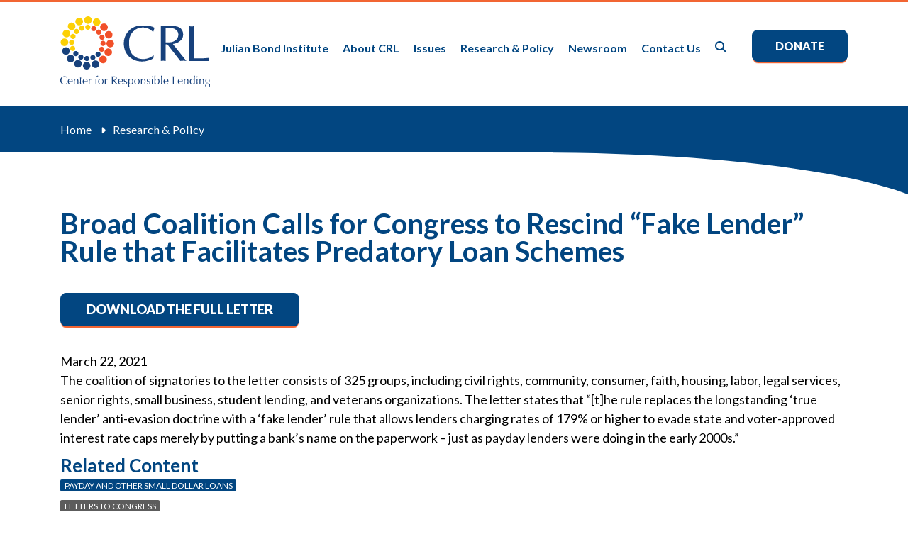

--- FILE ---
content_type: text/html; charset=UTF-8
request_url: https://www.responsiblelending.org/research-publication/broad-coalition-calls-congress-rescind-fake-lender-rule-facilitates-predatory
body_size: 6557
content:
<!DOCTYPE html>
<html lang="en" dir="ltr" prefix="og: https://ogp.me/ns#">
  <head>
    <meta charset="utf-8" />
<link rel="canonical" href="https://www.responsiblelending.org/research-publication/broad-coalition-calls-congress-rescind-fake-lender-rule-facilitates-predatory" />
<meta name="msapplication-TileColor" content="#da532c" />
<meta name="theme-color" content="#ffffff" />
<meta name="Generator" content="Drupal 10 (https://www.drupal.org)" />
<meta name="MobileOptimized" content="width" />
<meta name="HandheldFriendly" content="true" />
<meta name="viewport" content="width=device-width, initial-scale=1.0" />
<link rel="apple-touch-icon" sizes="180x180" href="/sites/default/files/favicons/apple-touch-icon.png" />
<link rel="icon" type="image/png" sizes="32x32" href="/sites/default/files/favicons/favicon-32x32.png" />
<link rel="icon" type="image/png" sizes="16x16" href="/sites/default/files/favicons/favicon-16x16.png" />
<link rel="manifest" href="/sites/default/files/favicons/site.webmanifest" />
<link rel="mask-icon" href="/sites/default/files/favicons/safari-pinned-tab.svg" color="#5bbad5" />

    <title>Broad Coalition Calls for Congress to Rescind “Fake Lender” Rule that Facilitates Predatory Loan Schemes | Center for Responsible Lending</title>
    <link rel="stylesheet" media="all" href="/sites/default/files/css/css_zZmovnHzCp7yU9UyoRIroFXEaavbtoZUe1En_NFgjDw.css?delta=0&amp;language=en&amp;theme=crl&amp;include=eJxNjFEOwjAMQy8UmiOhtMmmsrRBTUe321MQIH5sP8ty2oRzt3allKxxtoq_FJZmtUtlmIUgt_1OGuhGB6SmuKpF0ov3U3NdQY4-ffvOPgjLvKAhbkXwL4ch8YUOfnqXgpFc4JFlOL41FONd5Qm4eT7O" />
<link rel="stylesheet" media="all" href="https://cdnjs.cloudflare.com/ajax/libs/font-awesome/6.7.2/css/all.min.css" />
<link rel="stylesheet" media="all" href="/sites/default/files/css/css_efjpLjPW50VutHwNW8p8UC0RtVoIxx0fywZkadk5XKM.css?delta=2&amp;language=en&amp;theme=crl&amp;include=eJxNjFEOwjAMQy8UmiOhtMmmsrRBTUe321MQIH5sP8ty2oRzt3allKxxtoq_FJZmtUtlmIUgt_1OGuhGB6SmuKpF0ov3U3NdQY4-ffvOPgjLvKAhbkXwL4ch8YUOfnqXgpFc4JFlOL41FONd5Qm4eT7O" />

    <script type="application/json" data-drupal-selector="drupal-settings-json">{"path":{"baseUrl":"\/","pathPrefix":"","currentPath":"node\/9378","currentPathIsAdmin":false,"isFront":false,"currentLanguage":"en"},"pluralDelimiter":"\u0003","suppressDeprecationErrors":true,"gtag":{"tagId":"G-1N50EPYEJ4","consentMode":false,"otherIds":[],"events":[],"additionalConfigInfo":[]},"ajaxPageState":{"libraries":"eJxdi1EOAiEMRC-E9EibAl2CW6ihXdm9vWiMUX9m3ptk4kapmPQFY5SeijT4kF-7NKOWXOwMmSUgX9ROLi07Omz2BqnvN2T_VrfOBw5SqQRf7AeFp6rLIplpMcyQZ_y7xysev2N1eqpRhYBK7l5oKLzSV0k70wNTKkwp","theme":"crl","theme_token":null},"ajaxTrustedUrl":[],"gtm":{"tagId":null,"settings":{"data_layer":"dataLayer","include_environment":false},"tagIds":["GTM-WTCZH3C"]},"data":{"extlink":{"extTarget":false,"extTargetAppendNewWindowDisplay":true,"extTargetAppendNewWindowLabel":"(opens in a new window)","extTargetNoOverride":false,"extNofollow":false,"extTitleNoOverride":false,"extNoreferrer":true,"extFollowNoOverride":false,"extClass":"ext","extLabel":"(link is external)","extImgClass":false,"extSubdomains":true,"extExclude":"","extInclude":"","extCssExclude":"#block-socialmediaconnections a, body.page-node-7463 .basic_content .default_body a","extCssInclude":"","extCssExplicit":"","extAlert":false,"extAlertText":"This link will take you to an external web site. We are not responsible for their content.","extHideIcons":false,"mailtoClass":"mailto","telClass":"","mailtoLabel":"(link sends email)","telLabel":"(link is a phone number)","extUseFontAwesome":true,"extIconPlacement":"append","extPreventOrphan":false,"extFaLinkClasses":"fa fas fa-external-link","extFaMailtoClasses":"fa fa-regular fa-envelope","extAdditionalLinkClasses":"","extAdditionalMailtoClasses":"","extAdditionalTelClasses":"","extFaTelClasses":"fa fa-phone","allowedDomains":[],"extExcludeNoreferrer":""}},"ckeditorAccordion":{"accordionStyle":{"collapseAll":1,"keepRowsOpen":0,"animateAccordionOpenAndClose":1,"openTabsWithHash":1,"allowHtmlInTitles":0}},"field_group":{"html_element":{"mode":"full","context":"view","settings":{"classes":"","show_empty_fields":false,"id":"","element":"div","show_label":true,"label_element":"h3","label_element_classes":"","attributes":"","effect":"none","speed":"fast"}}},"user":{"uid":0,"permissionsHash":"86d0f585c74eccb490118b4be68cfcd01cc93e8b2108ccc9de6f96606349f2fc"}}</script>
<script src="/sites/default/files/js/js_iNy0dbIaSfGJVfSMKrh9I_sBW1oNEU8LYagODVSSPZw.js?scope=header&amp;delta=0&amp;language=en&amp;theme=crl&amp;include=eJxdiEEOgCAMBD-E9EmkAjZIpabWBH8vB2Oil52ZjTWnYqIBYxRNRRq85heVZrklF5WBWGbk6bCLSyOXuw1WSHruyP5JRyLEORgS0Jh_e1yxf8_tBj0SMuI"></script>
<script src="/modules/contrib/google_tag/js/gtag.js?t33tco"></script>
<script src="/modules/contrib/google_tag/js/gtm.js?t33tco"></script>

  </head>
  <body class="node broad-coalition-calls-for-congress-to-rescind-“fake-lender”-rule-that-facilitates-predatory-loan-schemes page-node-9378 node-type-research-publication node-type-article">
        <a href="#main-content" class="visually-hidden focusable">
      Skip to main content
    </a>
    <noscript><iframe src="https://www.googletagmanager.com/ns.html?id=GTM-WTCZH3C"
                  height="0" width="0" style="display:none;visibility:hidden"></iframe></noscript>

      <div class="dialog-off-canvas-main-canvas" data-off-canvas-main-canvas>
    <div class="layout-container">

  <header role="banner">
      <div>
    <div id="block-crl-site-branding" class="block">
  
    
        <a href="/" rel="home">
      <img src="/themes/custom/crl/logo.svg" alt="Home" fetchpriority="high" />
    </a>
      
</div>
<div id="hamburger" class="block">
  
    
                  <div class="field field--name-body field--type-text-with-summary field--label-hidden field--item"><div class="off"><i class="fa-solid fa-bars"></i></div>
<div class="on"><i class="fa-solid fa-xmark"></i></div></div>
      
  </div>
<nav role="navigation" aria-labelledby="block-crl-main-menu-menu" id="block-crl-main-menu">
            
  <h2 class="visually-hidden" id="block-crl-main-menu-menu">Main navigation</h2>
  

        
              <ul>
                    <li>
        <a href="/julian-bond-institute" data-drupal-link-system-path="node/10196">Julian Bond Institute</a>
              </li>
                <li>
        <a href="/about-crl" data-drupal-link-system-path="node/7450">About CRL</a>
                                <ul>
                    <li>
        <a href="/about-crl/staff" data-drupal-link-system-path="node/7553">Staff</a>
              </li>
                <li>
        <a href="/about-crl/board-directors" data-drupal-link-system-path="node/7456">Board of Directors</a>
              </li>
                <li>
        <a href="/about-crl/frequently-asked-questions" data-drupal-link-system-path="node/7461">FAQs</a>
              </li>
                <li>
        <a href="/about-crl/careers" data-drupal-link-system-path="node/7462">Careers</a>
              </li>
                <li>
        <a href="/about-crl/impact-our-work" data-drupal-link-system-path="node/9570">Impact</a>
              </li>
        </ul>
  
              </li>
                <li>
        <a href="/issues" data-drupal-link-system-path="node/7464">Issues</a>
                                <ul>
                    <li>
        <a href="/issues/clean-energy-transition" data-drupal-link-system-path="taxonomy/term/90">Clean Energy Transition</a>
              </li>
                <li>
        <a href="/issues/consumer-finance" data-drupal-link-system-path="taxonomy/term/1">Consumer Finance</a>
              </li>
                <li>
        <a href="/issues/debt-collection-settlement" data-drupal-link-system-path="taxonomy/term/4">Debt Collection &amp; Settlement</a>
              </li>
                <li>
        <a href="/issues/mortgage-lending" data-drupal-link-system-path="taxonomy/term/5">Mortgage Lending</a>
              </li>
                <li>
        <a href="/issues/overdraft-fees" data-drupal-link-system-path="taxonomy/term/6">Overdraft Fees</a>
              </li>
                <li>
        <a href="/issues/payday-and-other-small-dollar-loans" data-drupal-link-system-path="taxonomy/term/8">Payday and Other Small Dollar Loans</a>
              </li>
                <li>
        <a href="/issues/small-business" data-drupal-link-system-path="taxonomy/term/80">Small Business</a>
              </li>
                <li>
        <a href="/issues/student-loans" data-drupal-link-system-path="taxonomy/term/7">Student Loans</a>
              </li>
        </ul>
  
              </li>
                <li>
        <a href="/research-policy" data-drupal-link-system-path="research-policy">Research &amp; Policy</a>
              </li>
                <li>
        <a href="/newsroom" data-drupal-link-system-path="node/7472">Newsroom</a>
                                <ul>
                    <li>
        <a href="/newsroom/crl-news" data-drupal-link-system-path="newsroom/crl-news">CRL in the News</a>
              </li>
                <li>
        <a href="/newsroom/press-releases" data-drupal-link-system-path="newsroom/press-releases">Press Releases</a>
              </li>
        </ul>
  
              </li>
                <li>
        <a href="/contact-us" title="" data-drupal-link-system-path="node/7463">Contact Us</a>
              </li>
                <li>
        <a href="/search" class="search" data-drupal-link-system-path="search">Search</a>
              </li>
                <li>
        <a href="/donate" class="button" data-drupal-link-system-path="node/7554">Donate</a>
              </li>
        </ul>
  


  </nav>
<div id="block-crl-googlesitesearchformwidget" class="block">
  
    
                  <div class="field field--name-body field--type-text-with-summary field--label-hidden field--item">       <form action="/search-new" method="get" id="google-search-form" accept-charset="UTF-8">
  
<div class="row">
  <div class="col">
    <div class="js-form-item form-item form-type-textfield js-form-type-textfield form-item-search-api-fulltext js-form-item-search-api-fulltext form-no-label">
        <input placeholder="Search for..." data-drupal-selector="edit-search-api-fulltext" type="text" id="edit-search-api-fulltext" name="q" value="" size="30" maxlength="128" class="form-text">

        </div>

  </div>
  <div class="col actions">
        <label for="edit-submit-search-solr" class="hidden">Search</label>
    <input data-drupal-selector="edit-submit-search-solr" type="submit" id="edit-submit-search-solr" value="" class="button js-form-submit form-submit">
  </div>
</div>



</form></div>
      
  </div>

  </div>

    <div id="mobile_nav">  <div>
    <div id="block-crl-googlesitesearchformwidget-2" class="block">
  
    
                  <div class="field field--name-body field--type-text-with-summary field--label-hidden field--item">       <form action="/search-new" method="get" id="google-search-form" accept-charset="UTF-8">
  
<div class="row">
  <div class="col">
    <div class="js-form-item form-item form-type-textfield js-form-type-textfield form-item-search-api-fulltext js-form-item-search-api-fulltext form-no-label">
        <input placeholder="Search for..." data-drupal-selector="edit-search-api-fulltext" type="text" id="edit-search-api-fulltext" name="q" value="" size="30" maxlength="128" class="form-text">

        </div>

  </div>
  <div class="col actions">
        <label for="edit-submit-search-solr" class="hidden">Search</label>
    <input data-drupal-selector="edit-submit-search-solr" type="submit" id="edit-submit-search-solr" value="" class="button js-form-submit form-submit">
  </div>
</div>



</form></div>
      
  </div>
<nav role="navigation" aria-labelledby="block-mainmenu-3-menu" id="block-mainmenu-3">
            
  <h2 class="visually-hidden" id="block-mainmenu-3-menu">Main menu</h2>
  

        
              <ul>
                    <li>
        <a href="/julian-bond-institute" data-drupal-link-system-path="node/10196">Julian Bond Institute</a>
              </li>
                <li>
        <a href="/about-crl" data-drupal-link-system-path="node/7450">About CRL</a>
                                <ul>
                    <li>
        <a href="/about-crl/staff" data-drupal-link-system-path="node/7553">Staff</a>
              </li>
                <li>
        <a href="/about-crl/board-directors" data-drupal-link-system-path="node/7456">Board of Directors</a>
              </li>
                <li>
        <a href="/about-crl/frequently-asked-questions" data-drupal-link-system-path="node/7461">FAQs</a>
              </li>
                <li>
        <a href="/about-crl/careers" data-drupal-link-system-path="node/7462">Careers</a>
              </li>
                <li>
        <a href="/about-crl/impact-our-work" data-drupal-link-system-path="node/9570">Impact</a>
              </li>
        </ul>
  
              </li>
                <li>
        <a href="/issues" data-drupal-link-system-path="node/7464">Issues</a>
                                <ul>
                    <li>
        <a href="/issues/clean-energy-transition" data-drupal-link-system-path="taxonomy/term/90">Clean Energy Transition</a>
              </li>
                <li>
        <a href="/issues/consumer-finance" data-drupal-link-system-path="taxonomy/term/1">Consumer Finance</a>
              </li>
                <li>
        <a href="/issues/debt-collection-settlement" data-drupal-link-system-path="taxonomy/term/4">Debt Collection &amp; Settlement</a>
              </li>
                <li>
        <a href="/issues/mortgage-lending" data-drupal-link-system-path="taxonomy/term/5">Mortgage Lending</a>
              </li>
                <li>
        <a href="/issues/overdraft-fees" data-drupal-link-system-path="taxonomy/term/6">Overdraft Fees</a>
              </li>
                <li>
        <a href="/issues/payday-and-other-small-dollar-loans" data-drupal-link-system-path="taxonomy/term/8">Payday and Other Small Dollar Loans</a>
              </li>
                <li>
        <a href="/issues/small-business" data-drupal-link-system-path="taxonomy/term/80">Small Business</a>
              </li>
                <li>
        <a href="/issues/student-loans" data-drupal-link-system-path="taxonomy/term/7">Student Loans</a>
              </li>
        </ul>
  
              </li>
                <li>
        <a href="/research-policy" data-drupal-link-system-path="research-policy">Research &amp; Policy</a>
              </li>
                <li>
        <a href="/newsroom" data-drupal-link-system-path="node/7472">Newsroom</a>
                                <ul>
                    <li>
        <a href="/newsroom/crl-news" data-drupal-link-system-path="newsroom/crl-news">CRL in the News</a>
              </li>
                <li>
        <a href="/newsroom/press-releases" data-drupal-link-system-path="newsroom/press-releases">Press Releases</a>
              </li>
        </ul>
  
              </li>
                <li>
        <a href="/contact-us" title="" data-drupal-link-system-path="node/7463">Contact Us</a>
              </li>
                <li>
        <a href="/search" class="search" data-drupal-link-system-path="search">Search</a>
              </li>
                <li>
        <a href="/donate" class="button" data-drupal-link-system-path="node/7554">Donate</a>
              </li>
        </ul>
  


  </nav>

  </div>
</div>
  </header>

  

    <main role="main">
  
          <div id="banner" class="bg-dark max-width">
        <div class="container">
            <div>
    <div id="block-crl-breadcrumbs" class="block">
  
    
        <nav role="navigation" aria-labelledby="system-breadcrumb">
    <h2 id="system-breadcrumb" class="visually-hidden">Breadcrumb</h2>
    <ol>
          <li>
                  <a href="/">Home</a>
              </li>
          <li>
                  <a href="/research-policy">Research &amp; Policy</a>
              </li>
        </ol>
  </nav>

  </div>
<div id="block-pagetitle">
  
    
      
  <h1><span>Broad Coalition Calls for Congress to Rescind “Fake Lender” Rule that Facilitates Predatory Loan Schemes</span>
</h1>


  </div>
<div class="views-element-container block" id="block-views-block-top-banner-block-1">
  
    
      <div><div class="js-view-dom-id-531d3d1216da381eb90e9bd970f0abab7f27a61033af4c084d9e0e2bd6fce868 top-banner">
  
  
  

  
  
  

    

  
  

  
  
</div>
</div>

  </div>

  </div>

                    <div class="curved-corner-topright"></div>
        </div>
      </div>
        
    <div class="container  max-width">
      <a id="main-content" tabindex="-1"></a>
      <div class="layout-content content-research_publication">
          <div>
    <div data-drupal-messages-fallback class="hidden"></div>
<div id="block-crl-crl-system-main" class="block">
  
    
      <article>

  
    

  
  <div>
                <div class="field field--name-field-crl-rp-file field--type-file field--label-hidden field--item"><a href="/sites/default/files/nodes/files/research-publication/coalition-letter-re-true-lender-cra-22mar2021.pdf" class="file-download file-download-application file-download-pdf button" target="_blank" title="coalition-letter-re-true-lender-cra-22mar2021.pdf">Download the full letter</a></div>
                  <div class="field field--name-field-crl-rp-date field--type-datetime field--label-hidden field--item"><time datetime="2021-03-22T12:00:00Z">March 22, 2021</time>
</div>
                  <div class="field field--name-field-crl-rp-body field--type-text-with-summary field--label-hidden field--item">The coalition of signatories to the letter consists of 325 groups, including civil rights, community, consumer, faith, housing, labor, legal services, senior rights, small business, student lending, and veterans organizations. The letter states that “[t]he rule replaces the longstanding ‘true lender’ anti-evasion doctrine with a ‘fake lender’ rule that allows lenders charging rates of 179% or higher to evade state and voter-approved interest rate caps merely by putting a bank’s name on the paperwork – just as payday lenders were doing in the early 2000s.”</div>
      
<div >
  <h3>Related Content</h3>
      <div class="tags blue-tags">
                  <span><a href="/issues/payday-and-other-small-dollar-loans" hreflang="en">Payday and Other Small Dollar Loans</a></span>
            </div>
  <div class="tags">
                  <span><a href="/taxonomy/term/86" hreflang="en">Letters to Congress</a></span>
            </div>

  </div>
  </div>

</article>

  </div>

  </div>

      </div>
          </div>

  </main>

      <footer role="contentinfo">
            <div class="post_content_container">
        <div>  <div>
    <div id="block-donate" class="block">
  
    
                  <div class="field field--name-body field--type-text-with-summary field--label-hidden field--item"><h2 class="p1">Support <span>CRL</span></h2><p class="image"><img src="/sites/default/files/inline-images/CRL-Circle.png" data-entity-uuid="69bb78ff-d846-4398-a5c2-4fcb50bcc42d" data-entity-type="file" alt="CRL circle"></p><p class="p1">CRL operates on contributions from individuals and institutional funders.&nbsp;<br><br><a class="button" href="/donate" data-entity-type="node" data-entity-uuid="b58f9c21-1d0c-4a85-be44-9cdf8de55fd1" data-entity-substitution="canonical" title="Donate">Donate Now</a>&nbsp;<br><br><strong>Thank you for your support!</strong></p></div>
      
  </div>

  </div>
</div>
      </div>
      
      <div class="container">
        <div>  <div>
    <div id="block-copyright" class="block">
  
    
                  <div class="field field--name-body field--type-text-with-summary field--label-hidden field--item"><p>© 2024 Center for Responsible Lending.&nbsp;<br>All rights reserved.&nbsp;</p><p>Center for Responsible Lending&nbsp;<br>302 West Main Street,&nbsp;<br>Durham, NC 27701&nbsp;<br>(919) 313-8500&nbsp;</p><p>District of Columbia Office&nbsp;<br>910 17th Street NW, Suite 800,&nbsp;<br>Washington, DC 20006&nbsp;<br>(202) 349-1850&nbsp;</p><p>California Office&nbsp;<br>1970 Broadway Suite 350,&nbsp;<br>Oakland, CA 94612&nbsp;<br>(510) 379-5500</p></div>
      
  </div>

  </div>
</div>        <div>  <div>
    <div id="block-footermiddleblock" class="block">
  
    
                  <div class="field field--name-body field--type-text-with-summary field--label-hidden field--item"><p>Sign up to receive updates.</p><p><a class="button white" href="https://app.smartsheet.com/b/form/0197f570bb3c702b97477d7287f7fe16">Sign Up</a></p><p><br>&nbsp;</p><p><strong>Building on Over 40 Years of Lending Experience</strong></p><p>CRL’s expertise gives it trusted insight to evaluate the impact &nbsp;of financial products and policies on the wealth and economic stability of Asian, Black, Latino, rural, women, military, low-wage, low-wealth, and early-career workers and communities.</p><p>CRL is an affiliate of Self-Help, one of the nation’s largest nonprofit community development financial institutions. Our work leverages the strength of partnerships with national and local consumer and civil rights organizations.</p></div>
      
  </div>

  </div>
</div>        <div>  <div>
    <div id="block-socialmediaconnections" class="block">
  
      <h2>Stay Connected</h2>
    
                  <div class="field field--name-body field--type-text-with-summary field--label-hidden field--item"><p><a href="https://www.facebook.com/CenterforResponsibleLending" aria-label="Facebook"><em><i class="fa-brands fa-facebook fa-2x">&zwnj;</i></em></a><a href="https://twitter.com/CRLONLINE" aria-label="Twitter"><em><i class="fa-brands fa-x-twitter fa-2x">&zwnj;</i></em></a><a href="https://www.linkedin.com/company/center-for-responsible-lending" aria-label="LinkedIn"><i class="fa-brands fa-linkedin fa-2x">&zwnj;</i></a><a href="https://www.youtube.com/user/ResponsibleLending" aria-label="YouTube"><i class="fa-brands fa-youtube fa-2x">&zwnj;</i></a></div>
      
  </div>
<nav role="navigation" aria-labelledby="block-footer-menu" id="block-footer">
            
  <h2 class="visually-hidden" id="block-footer-menu">Footer menu</h2>
  

        
              <ul>
                    <li>
        <a href="/" data-drupal-link-system-path="&lt;front&gt;">Home</a>
              </li>
                <li>
        <a href="/about-crl" data-drupal-link-system-path="node/7450">About CRL</a>
              </li>
                <li>
        <a href="/issues" data-drupal-link-system-path="node/7464">Issues</a>
              </li>
                <li>
        <a href="/research-policy" data-drupal-link-system-path="research-policy">Research &amp; Policy</a>
              </li>
                <li>
        <a href="/newsroom" data-drupal-link-system-path="node/7472">Newsroom</a>
              </li>
        </ul>
  


  </nav>

  </div>
</div>      </div>
    </footer>
  
</div>
  </div>

    
    <script src="/sites/default/files/js/js_o4WQvfm9wcdXXqZuXfgyDTou3W26X6D03xLsRqObyuc.js?scope=footer&amp;delta=0&amp;language=en&amp;theme=crl&amp;include=eJxdiEEOgCAMBD-E9EmkAjZIpabWBH8vB2Oil52ZjTWnYqIBYxRNRRq85heVZrklF5WBWGbk6bCLSyOXuw1WSHruyP5JRyLEORgS0Jh_e1yxf8_tBj0SMuI"></script>
<script src="/modules/contrib/ckeditor_accordion/js/accordion.frontend.min.js?t33tco"></script>
<script src="/sites/default/files/js/js_oU3WEkfy8tugO_YOIbjvsScWDWHFo0YJJrnhAiIdwPA.js?scope=footer&amp;delta=2&amp;language=en&amp;theme=crl&amp;include=eJxdiEEOgCAMBD-E9EmkAjZIpabWBH8vB2Oil52ZjTWnYqIBYxRNRRq85heVZrklF5WBWGbk6bCLSyOXuw1WSHruyP5JRyLEORgS0Jh_e1yxf8_tBj0SMuI"></script>

  </body>
</html>
